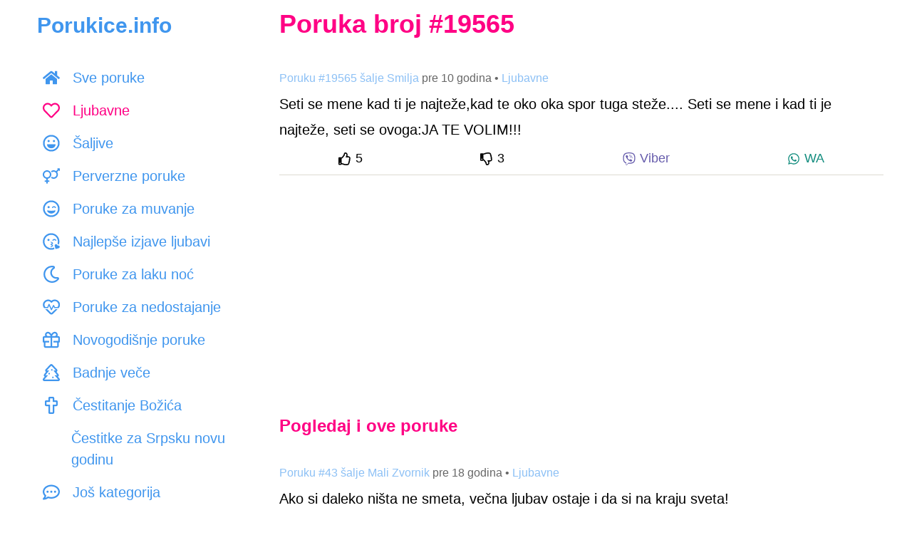

--- FILE ---
content_type: text/html; charset=UTF-8
request_url: https://www.porukice.info/sms/19565
body_size: 15424
content:
<!DOCTYPE html>
<html lang="sr-RS">
<head>
    <meta charset="utf-8">
    <title>Seti se mene kad ti je najteže,kad te oko oka... - Ljubavne</title>
    <meta name="description" content="Seti se mene kad ti je najteže,kad te oko oka spor tuga steže.... Seti se mene i kad ti je najteže, seti se ovoga:JA TE VOLIM!!!">

    <meta name="viewport" content="initial-scale=1, maximum-scale=1, width=device-width, user-scalable=no">
    <link href="https://www.porukice.info/css/style.css" rel="stylesheet">

    <meta name="verify-v1" content="aNXjuba6Vkn4qC9DtLYptjGW32jbeDhHbg/MrfHDa1o=" />
    <meta property="og:site_name" content="Porukice.info" />
    <meta property="og:type" content="website" />
    <meta property="og:title" content="Seti se mene kad ti je najteže,kad te oko oka... - Ljubavne"/>
    <meta property="og:description" content="Seti se mene kad ti je najteže,kad te oko oka spor tuga steže.... Seti se mene i kad ti je najteže, seti se ovoga:JA TE VOLIM!!!"/>
    <meta property="og:image" content="https://www.porukice.info/images/ljubavne-poruke.jpg"/>
    <meta property="fb:admins" content="519518267" />
    <script async src="https://www.googletagmanager.com/gtag/js?id=G-P87D7E48NX"></script>
    <script>
        window.dataLayer = window.dataLayer || [];
        function gtag() { dataLayer.push(arguments); }
        gtag('js', new Date());
        gtag('config', 'G-P87D7E48NX');
    </script>
    <script data-ad-client="ca-pub-0412781119490407" async src="https://pagead2.googlesyndication.com/pagead/js/adsbygoogle.js"></script>
    <link rel="canonical" href="https://www.porukice.info/sms/19565" />
    <link rel="apple-touch-icon" sizes="180x180" href="https://www.porukice.info/favicons/apple-touch-icon.png">
    <link rel="icon" type="image/png" sizes="32x32" href="https://www.porukice.info/favicons/favicon-32x32.png">
    <link rel="icon" type="image/png" sizes="16x16" href="https://www.porukice.info/favicons/favicon-16x16.png">
    <link rel="manifest" href="https://www.porukice.info/site.webmanifest">
    <link rel="mask-icon" href="https://www.porukice.info/favicons/safari-pinned-tab.svg" color="#5bbad5">
    <meta name="msapplication-TileColor" content="#2d89ef">
    <meta name="theme-color" content="#ffffff">
    <link rel="preconnect" href="https://www.googletagmanager.com">
    <link rel="preconnect" href="https://pagead2.googlesyndication.com">
    <link rel="dns-prefetch" href="https://static.xx.fbcdn.net">

    <script type="application/ld+json">
    {
        "@context" : "http://schema.org",
        "@type" : "WebSite",
        "name" : "Porukice.info",
        "url" : "https://www.porukice.info"
    }
    </script>
    <script type="application/ld+json">
    {
        "@context": "https://schema.org",
        "@type": "BreadcrumbList",
        "itemListElement": [
            {
                "@type": "ListItem",
                "position": 1,
                "name": "Najlepše poruke",
                "item": "https://www.porukice.info/"
            },
            {
                "@type": "ListItem",
                "position": 2,
                "name": "Ljubavne",
                "item": "https://www.porukice.info/ljubavne-poruke.html"
            },
            {
                "@type": "ListItem",
                "position": 3,
                "name": "Seti se mene kad ti je najteže,kad te oko oka..."
            }
        ]
    }
    </script>
</head>
<body>

<svg aria-hidden="true" focusable="false" role="img" style="position: absolute; width: 0; height: 0; overflow: hidden;" version="1.1" xmlns="http://www.w3.org/2000/svg" xmlns:xlink="http://www.w3.org/1999/xlink">
    <defs>
        <symbol id="thumbs-up" viewBox="0 0 512 512">
            <path fill="currentColor" d="M466.27 286.69C475.04 271.84 480 256 480 236.85c0-44.015-37.218-85.58-85.82-85.58H357.7c4.92-12.81 8.85-28.13 8.85-46.54C366.55 31.936 328.86 0 271.28 0c-61.607 0-58.093 94.933-71.76 108.6-22.747 22.747-49.615 66.447-68.76 83.4H32c-17.673 0-32 14.327-32 32v240c0 17.673 14.327 32 32 32h64c14.893 0 27.408-10.174 30.978-23.95 44.509 1.001 75.06 39.94 177.802 39.94 7.22 0 15.22.01 22.22.01 77.117 0 111.986-39.423 112.94-95.33 13.319-18.425 20.299-43.122 17.34-66.99 9.854-18.452 13.664-40.343 8.99-62.99zm-61.75 53.83c12.56 21.13 1.26 49.41-13.94 57.57 7.7 48.78-17.608 65.9-53.12 65.9h-37.82c-71.639 0-118.029-37.82-171.64-37.82V240h10.92c28.36 0 67.98-70.89 94.54-97.46 28.36-28.36 18.91-75.63 37.82-94.54 47.27 0 47.27 32.98 47.27 56.73 0 39.17-28.36 56.72-28.36 94.54h103.99c21.11 0 37.73 18.91 37.82 37.82.09 18.9-12.82 37.81-22.27 37.81 13.489 14.555 16.371 45.236-5.21 65.62zM88 432c0 13.255-10.745 24-24 24s-24-10.745-24-24 10.745-24 24-24 24 10.745 24 24z"></path>
        </symbol>
        <symbol id="thumbs-down" viewBox="0 0 512 512">
            <path fill="currentColor" d="M466.27 225.31c4.674-22.647.864-44.538-8.99-62.99 2.958-23.868-4.021-48.565-17.34-66.99C438.986 39.423 404.117 0 327 0c-7 0-15 .01-22.22.01C201.195.01 168.997 40 128 40h-10.845c-5.64-4.975-13.042-8-21.155-8H32C14.327 32 0 46.327 0 64v240c0 17.673 14.327 32 32 32h64c11.842 0 22.175-6.438 27.708-16h7.052c19.146 16.953 46.013 60.653 68.76 83.4 13.667 13.667 10.153 108.6 71.76 108.6 57.58 0 95.27-31.936 95.27-104.73 0-18.41-3.93-33.73-8.85-46.54h36.48c48.602 0 85.82-41.565 85.82-85.58 0-19.15-4.96-34.99-13.73-49.84zM64 296c-13.255 0-24-10.745-24-24s10.745-24 24-24 24 10.745 24 24-10.745 24-24 24zm330.18 16.73H290.19c0 37.82 28.36 55.37 28.36 94.54 0 23.75 0 56.73-47.27 56.73-18.91-18.91-9.46-66.18-37.82-94.54C206.9 342.89 167.28 272 138.92 272H128V85.83c53.611 0 100.001-37.82 171.64-37.82h37.82c35.512 0 60.82 17.12 53.12 65.9 15.2 8.16 26.5 36.44 13.94 57.57 21.581 20.384 18.699 51.065 5.21 65.62 9.45 0 22.36 18.91 22.27 37.81-.09 18.91-16.71 37.82-37.82 37.82z"></path>
        </symbol>
        <symbol id="viber-logo" style="color: #665CAC" viewBox="0 0 512 512">
            <path fill="currentColor" d="M444 49.9C431.3 38.2 379.9.9 265.3.4c0 0-135.1-8.1-200.9 52.3C27.8 89.3 14.9 143 13.5 209.5c-1.4 66.5-3.1 191.1 117 224.9h.1l-.1 51.6s-.8 20.9 13 25.1c16.6 5.2 26.4-10.7 42.3-27.8 8.7-9.4 20.7-23.2 29.8-33.7 82.2 6.9 145.3-8.9 152.5-11.2 16.6-5.4 110.5-17.4 125.7-142 15.8-128.6-7.6-209.8-49.8-246.5zM457.9 287c-12.9 104-89 110.6-103 115.1-6 1.9-61.5 15.7-131.2 11.2 0 0-52 62.7-68.2 79-5.3 5.3-11.1 4.8-11-5.7 0-6.9.4-85.7.4-85.7-.1 0-.1 0 0 0-101.8-28.2-95.8-134.3-94.7-189.8 1.1-55.5 11.6-101 42.6-131.6 55.7-50.5 170.4-43 170.4-43 96.9.4 143.3 29.6 154.1 39.4 35.7 30.6 53.9 103.8 40.6 211.1zm-139-80.8c.4 8.6-12.5 9.2-12.9.6-1.1-22-11.4-32.7-32.6-33.9-8.6-.5-7.8-13.4.7-12.9 27.9 1.5 43.4 17.5 44.8 46.2zm20.3 11.3c1-42.4-25.5-75.6-75.8-79.3-8.5-.6-7.6-13.5.9-12.9 58 4.2 88.9 44.1 87.8 92.5-.1 8.6-13.1 8.2-12.9-.3zm47 13.4c.1 8.6-12.9 8.7-12.9.1-.6-81.5-54.9-125.9-120.8-126.4-8.5-.1-8.5-12.9 0-12.9 73.7.5 133 51.4 133.7 139.2zM374.9 329v.2c-10.8 19-31 40-51.8 33.3l-.2-.3c-21.1-5.9-70.8-31.5-102.2-56.5-16.2-12.8-31-27.9-42.4-42.4-10.3-12.9-20.7-28.2-30.8-46.6-21.3-38.5-26-55.7-26-55.7-6.7-20.8 14.2-41 33.3-51.8h.2c9.2-4.8 18-3.2 23.9 3.9 0 0 12.4 14.8 17.7 22.1 5 6.8 11.7 17.7 15.2 23.8 6.1 10.9 2.3 22-3.7 26.6l-12 9.6c-6.1 4.9-5.3 14-5.3 14s17.8 67.3 84.3 84.3c0 0 9.1.8 14-5.3l9.6-12c4.6-6 15.7-9.8 26.6-3.7 14.7 8.3 33.4 21.2 45.8 32.9 7 5.7 8.6 14.4 3.8 23.6z"></path>
        </symbol>
        <symbol id="whatsapp-logo" style="color: #128C7E" viewBox="0 0 448 512">
            <path fill="currentColor" d="M380.9 97.1C339 55.1 283.2 32 223.9 32c-122.4 0-222 99.6-222 222 0 39.1 10.2 77.3 29.6 111L0 480l117.7-30.9c32.4 17.7 68.9 27 106.1 27h.1c122.3 0 224.1-99.6 224.1-222 0-59.3-25.2-115-67.1-157zm-157 341.6c-33.2 0-65.7-8.9-94-25.7l-6.7-4-69.8 18.3L72 359.2l-4.4-7c-18.5-29.4-28.2-63.3-28.2-98.2 0-101.7 82.8-184.5 184.6-184.5 49.3 0 95.6 19.2 130.4 54.1 34.8 34.9 56.2 81.2 56.1 130.5 0 101.8-84.9 184.6-186.6 184.6zm101.2-138.2c-5.5-2.8-32.8-16.2-37.9-18-5.1-1.9-8.8-2.8-12.5 2.8-3.7 5.6-14.3 18-17.6 21.8-3.2 3.7-6.5 4.2-12 1.4-32.6-16.3-54-29.1-75.5-66-5.7-9.8 5.7-9.1 16.3-30.3 1.8-3.7.9-6.9-.5-9.7-1.4-2.8-12.5-30.1-17.1-41.2-4.5-10.8-9.1-9.3-12.5-9.5-3.2-.2-6.9-.2-10.6-.2-3.7 0-9.7 1.4-14.8 6.9-5.1 5.6-19.4 19-19.4 46.3 0 27.3 19.9 53.7 22.6 57.4 2.8 3.7 39.1 59.7 94.8 83.8 35.2 15.2 49 16.5 66.6 13.9 10.7-1.6 32.8-13.4 37.4-26.4 4.6-13 4.6-24.1 3.2-26.4-1.3-2.5-5-3.9-10.5-6.6z"></path>
        </symbol>
        <symbol id="facebook-logo" style="color: #3b5998" viewBox="0 0 512 512">
            <path fill="currentColor" d="M504 256C504 119 393 8 256 8S8 119 8 256c0 123.78 90.69 226.38 209.25 245V327.69h-63V256h63v-54.64c0-62.15 37-96.48 93.67-96.48 27.14 0 55.52 4.84 55.52 4.84v61h-31.28c-30.8 0-40.41 19.12-40.41 38.73V256h68.78l-11 71.69h-57.78V501C413.31 482.38 504 379.78 504 256z"></path>
        </symbol>
        <symbol id="category-all" viewBox="0 0 576 512">
            <path fill="currentColor" d="M280.37 148.26L96 300.11V464a16 16 0 0 0 16 16l112.06-.29a16 16 0 0 0 15.92-16V368a16 16 0 0 1 16-16h64a16 16 0 0 1 16 16v95.64a16 16 0 0 0 16 16.05L464 480a16 16 0 0 0 16-16V300L295.67 148.26a12.19 12.19 0 0 0-15.3 0zM571.6 251.47L488 182.56V44.05a12 12 0 0 0-12-12h-56a12 12 0 0 0-12 12v72.61L318.47 43a48 48 0 0 0-61 0L4.34 251.47a12 12 0 0 0-1.6 16.9l25.5 31A12 12 0 0 0 45.15 301l235.22-193.74a12.19 12.19 0 0 1 15.3 0L530.9 301a12 12 0 0 0 16.9-1.6l25.5-31a12 12 0 0 0-1.7-16.93z"></path>
        </symbol>
        <symbol id="category-ljubavne-poruke" viewBox="0 0 512 512">
            <path fill="currentColor" d="M458.4 64.3C400.6 15.7 311.3 23 256 79.3 200.7 23 111.4 15.6 53.6 64.3-21.6 127.6-10.6 230.8 43 285.5l175.4 178.7c10 10.2 23.4 15.9 37.6 15.9 14.3 0 27.6-5.6 37.6-15.8L469 285.6c53.5-54.7 64.7-157.9-10.6-221.3zm-23.6 187.5L259.4 430.5c-2.4 2.4-4.4 2.4-6.8 0L77.2 251.8c-36.5-37.2-43.9-107.6 7.3-150.7 38.9-32.7 98.9-27.8 136.5 10.5l35 35.7 35-35.7c37.8-38.5 97.8-43.2 136.5-10.6 51.1 43.1 43.5 113.9 7.3 150.8z"></path>
        </symbol>
        <symbol id="category-saljive-poruke" viewBox="0 0 496 512">
            <path fill="currentColor" d="M248 8C111 8 0 119 0 256s111 248 248 248 248-111 248-248S385 8 248 8zm141.4 389.4c-37.8 37.8-88 58.6-141.4 58.6s-103.6-20.8-141.4-58.6S48 309.4 48 256s20.8-103.6 58.6-141.4S194.6 56 248 56s103.6 20.8 141.4 58.6S448 202.6 448 256s-20.8 103.6-58.6 141.4zM328 224c17.7 0 32-14.3 32-32s-14.3-32-32-32-32 14.3-32 32 14.3 32 32 32zm-160 0c17.7 0 32-14.3 32-32s-14.3-32-32-32-32 14.3-32 32 14.3 32 32 32zm194.4 64H133.6c-8.2 0-14.5 7-13.5 15 7.5 59.2 58.9 105 121.1 105h13.6c62.2 0 113.6-45.8 121.1-105 1-8-5.3-15-13.5-15z"></path>
        </symbol>
        <symbol id="category-poruke-za-muvanje" viewBox="0 0 496 512">
            <path fill="currentColor" d="M328 180c-25.69 0-55.88 16.92-59.86 42.12-1.75 11.22 11.5 18.24 19.83 10.84l9.55-8.48c14.81-13.19 46.16-13.19 60.97 0l9.55 8.48c8.48 7.43 21.56.25 19.83-10.84C383.88 196.92 353.69 180 328 180zm-160 60c17.67 0 32-14.33 32-32s-14.33-32-32-32-32 14.33-32 32 14.33 32 32 32zm185.55 64.64c-25.93 8.3-64.4 13.06-105.55 13.06s-79.62-4.75-105.55-13.06c-9.94-3.13-19.4 5.37-17.71 15.34C132.67 367.13 196.06 400 248 400s115.33-32.87 123.26-80.02c1.68-9.89-7.67-18.48-17.71-15.34zM248 8C111.03 8 0 119.03 0 256s111.03 248 248 248 248-111.03 248-248S384.97 8 248 8zm0 448c-110.28 0-200-89.72-200-200S137.72 56 248 56s200 89.72 200 200-89.72 200-200 200z"></path>
        </symbol>
        <symbol id="category-poruke-za-laku-noc" viewBox="0 0 512 512">
            <path fill="currentColor" d="M279.135 512c78.756 0 150.982-35.804 198.844-94.775 28.27-34.831-2.558-85.722-46.249-77.401-82.348 15.683-158.272-47.268-158.272-130.792 0-48.424 26.06-92.292 67.434-115.836 38.745-22.05 28.999-80.788-15.022-88.919A257.936 257.936 0 0 0 279.135 0c-141.36 0-256 114.575-256 256 0 141.36 114.576 256 256 256zm0-464c12.985 0 25.689 1.201 38.016 3.478-54.76 31.163-91.693 90.042-91.693 157.554 0 113.848 103.641 199.2 215.252 177.944C402.574 433.964 344.366 464 279.135 464c-114.875 0-208-93.125-208-208s93.125-208 208-208z"></path>
        </symbol>
        <symbol id="category-cestitke" viewBox="0 0 576 512">
            <path fill="currentColor" d="M296 464h-64V346.78l176.74-176.73c15.52-15.52 4.53-42.05-17.42-42.05H24.68c-21.95 0-32.94 26.53-17.42 42.05L184 346.78V464h-64c-22.09 0-40 17.91-40 40 0 4.42 3.58 8 8 8h240c4.42 0 8-3.58 8-8 0-22.09-17.91-40-40-40zM81.1 176h253.8L208 302.9 81.1 176zM432 0c-62.61 0-115.35 40.2-135.18 96h52.54c16.65-28.55 47.27-48 82.64-48 52.93 0 96 43.06 96 96s-43.07 96-96 96c-14.04 0-27.29-3.2-39.32-8.64l-35.26 35.26C379.23 279.92 404.59 288 432 288c79.53 0 144-64.47 144-144S511.53 0 432 0z" class=""></path>
        </symbol>
        <symbol id="category-cestitke-za-rodjendan" viewBox="0 0 448 512">
            <path fill="currentColor" d="M192 64c0-31 32-23 32-64 12 0 32 29.5 32 56s-14.25 40-32 40-32-14.25-32-32zm160 32c17.75 0 32-13.5 32-40S364 0 352 0c0 41-32 33-32 64 0 17.75 14.25 32 32 32zm96 176v240H0V272c0-26.5 21.5-48 48-48h24V112h48v112h80V112h48v112h80V112h48v112h24c26.5 0 48 21.5 48 48zm-400 6v56.831c8.352 7 15.27 13.169 26.75 13.169 25.378 0 30.13-32 74.75-32 43.974 0 49.754 32 74.5 32 25.588 0 30.061-32 74.75-32 44.473 0 49.329 32 74.75 32 11.258 0 18.135-6.18 26.5-13.187v-56.805a6 6 0 0 0-6-6L54 272a6 6 0 0 0-6 6zm352 186v-80.87c-7.001 2.914-15.54 4.87-26.5 4.87-44.544 0-49.389-32-74.75-32-25.144 0-30.329 32-74.75 32-43.974 0-49.755-32-74.5-32-25.587 0-30.062 32-74.75 32-11.084 0-19.698-1.974-26.75-4.911V464h352zM96 96c17.75 0 32-13.5 32-40S108 0 96 0c0 41-32 33-32 64 0 17.75 14.25 32 32 32z"></path>
        </symbol>
        <symbol id="category-cestitke-za-slavu" viewBox="0 0 640 512">
            <path fill="currentColor" d="M464.46 246.68L352 179.2V128h48c8.84 0 16-7.16 16-16V80c0-8.84-7.16-16-16-16h-48V16c0-8.84-7.16-16-16-16h-32c-8.84 0-16 7.16-16 16v48h-48c-8.84 0-16 7.16-16 16v32c0 8.84 7.16 16 16 16h48v51.2l-112.46 67.48A31.997 31.997 0 0 0 160 274.12V512h96v-96c0-35.35 28.65-64 64-64s64 28.65 64 64v96h96V274.12c0-11.24-5.9-21.66-15.54-27.44zM0 395.96V496c0 8.84 7.16 16 16 16h112V320L19.39 366.54A32.024 32.024 0 0 0 0 395.96zm620.61-29.42L512 320v192h112c8.84 0 16-7.16 16-16V395.96c0-12.8-7.63-24.37-19.39-29.42z" class=""></path>
        </symbol>
        <symbol id="category-ostale-poruke" viewBox="0 0 512 512">
            <path fill="currentColor" d="M464 64H48C21.49 64 0 85.49 0 112v288c0 26.51 21.49 48 48 48h416c26.51 0 48-21.49 48-48V112c0-26.51-21.49-48-48-48zm0 48v40.805c-22.422 18.259-58.168 46.651-134.587 106.49-16.841 13.247-50.201 45.072-73.413 44.701-23.208.375-56.579-31.459-73.413-44.701C106.18 199.465 70.425 171.067 48 152.805V112h416zM48 400V214.398c22.914 18.251 55.409 43.862 104.938 82.646 21.857 17.205 60.134 55.186 103.062 54.955 42.717.231 80.509-37.199 103.053-54.947 49.528-38.783 82.032-64.401 104.947-82.653V400H48z"></path>
        </symbol>
        <symbol id="category-cestitanje-uskrsa" viewBox="0 0 384 512">
            <path fill="currentColor" d="M192 0C86 0 0 214 0 320s86 192 192 192 192-86 192-192S298 0 192 0zm0 464c-79.4 0-144-64.6-144-144 0-117.41 90.58-272 144-272s144 154.59 144 272c0 79.4-64.6 144-144 144z"></path>
        </symbol>
        <symbol id="category-novogodisnje-poruke" viewBox="0 0 512 512">
            <path fill="currentColor" d="M464 144h-26.1c6.2-12.1 10.1-25.5 10.1-40 0-48.5-39.5-88-88-88-41.6 0-68.5 21.3-103 68.3-34.5-47-61.4-68.3-103-68.3-48.5 0-88 39.5-88 88 0 14.5 3.8 27.9 10.1 40H48c-26.5 0-48 21.5-48 48v128c0 8.8 7.2 16 16 16h16v107.4c0 29 23.6 52.6 52.6 52.6h342.8c29 0 52.6-23.6 52.6-52.6V336h16c8.8 0 16-7.2 16-16V192c0-26.5-21.5-48-48-48zM232 448H84.6c-2.5 0-4.6-2-4.6-4.6V336h112v-48H48v-96h184v256zm-78.1-304c-22.1 0-40-17.9-40-40s17.9-40 40-40c22 0 37.5 7.6 84.1 77l2 3h-86.1zm122-3C322.5 71.6 338 64 360 64c22.1 0 40 17.9 40 40s-17.9 40-40 40h-86.1l2-3zM464 288H320v48h112v107.4c0 2.5-2 4.6-4.6 4.6H280V192h184v96z"></path>
        </symbol>
        <symbol id="category-badnje-vece" viewBox="0 0 512 512">
            <path fill="currentColor" d="M500.3 432.6l-46.6-53.7c9.2-4.7 16.8-12.2 21.5-21.8 8-16.5 5.9-36.2-5.4-50.6L413.6 235c9.9-5 17.9-13.3 22.5-23.9 7.6-17.6 4-38-9.2-52l-136-144C281.8 5.4 269.2 0 256 0s-25.8 5.4-34.9 15l-136 144c-13.2 13.9-16.8 34.4-9.2 52 4.6 10.6 12.6 18.9 22.5 23.9l-56.2 71.5c-11.4 14.4-13.5 34.1-5.4 50.6 4.7 9.6 12.3 17.2 21.5 21.8l-46.6 53.7c-12.3 14.2-15.2 34.3-7.4 51.4C12.1 501 29.2 512 48 512h416c18.8 0 35.9-11 43.7-28.1 7.8-17.1 4.9-37.1-7.4-51.3zM48 464l110.9-128H80l113.1-144H120L256 48l136 144h-73.1L432 336h-78.9L464 464H48zm256-88c-13.3 0-24 10.7-24 24s10.7 24 24 24 24-10.7 24-24-10.7-24-24-24zM192 264c-13.3 0-24 10.7-24 24s10.7 24 24 24 24-10.7 24-24-10.7-24-24-24zm104-88c0-13.3-10.7-24-24-24s-24 10.7-24 24 10.7 24 24 24 24-10.7 24-24z"></path>
        </symbol>
        <symbol id="category-cestitanje-bozica" viewBox="0 0 384 512">
            <path fill="currentColor" d="M344 104h-64V40c0-22.06-17.94-40-40-40h-96c-22.06 0-40 17.94-40 40v64H40c-22.06 0-40 17.94-40 40v96c0 22.06 17.94 40 40 40h64v192c0 22.06 17.94 40 40 40h96c22.06 0 40-17.94 40-40V280h64c22.06 0 40-17.94 40-40v-96c0-22.06-17.94-40-40-40zm-8 128H232v232h-80V232H48v-80h104V48h80v104h104v80z"></path>
        </symbol>
        <symbol id="category-dan-zaljubljenih" viewBox="0 0 496 512">
            <path fill="currentColor" d="M353.6 304.6c-25.9 8.3-64.4 13.1-105.6 13.1s-79.6-4.8-105.6-13.1c-9.8-3.1-19.4 5.3-17.7 15.3 7.9 47.2 71.3 80 123.3 80s115.3-32.9 123.3-80c1.6-9.8-7.7-18.4-17.7-15.3zm-152.8-48.9c4.5 1.2 9.2-1.5 10.5-6l19.4-69.9c5.6-20.3-7.4-41.1-28.8-44.5-18.6-3-36.4 9.8-41.5 27.9l-2 7.1-7.1-1.9c-18.2-4.7-38.2 4.3-44.9 22-7.7 20.2 3.8 41.9 24.2 47.2l70.2 18.1zm188.8-65.3c-6.7-17.6-26.7-26.7-44.9-22l-7.1 1.9-2-7.1c-5-18.1-22.8-30.9-41.5-27.9-21.4 3.4-34.4 24.2-28.8 44.5l19.4 69.9c1.2 4.5 5.9 7.2 10.5 6l70.2-18.2c20.4-5.3 31.9-26.9 24.2-47.1zM248 8C111 8 0 119 0 256s111 248 248 248 248-111 248-248S385 8 248 8zm0 448c-110.3 0-200-89.7-200-200S137.7 56 248 56s200 89.7 200 200-89.7 200-200 200z"></path>
        </symbol>
        <symbol id="category-poruke-za-dobro-jutro" viewBox="0 0 512 512">
            <path fill="currentColor" d="M494.2 221.9l-59.8-40.5 13.7-71c2.6-13.2-1.6-26.8-11.1-36.4-9.6-9.5-23.2-13.7-36.2-11.1l-70.9 13.7-40.4-59.9c-15.1-22.3-51.9-22.3-67 0l-40.4 59.9-70.8-13.7C98 60.4 84.5 64.5 75 74.1c-9.5 9.6-13.7 23.1-11.1 36.3l13.7 71-59.8 40.5C6.6 229.5 0 242 0 255.5s6.7 26 17.8 33.5l59.8 40.5-13.7 71c-2.6 13.2 1.6 26.8 11.1 36.3 9.5 9.5 22.9 13.7 36.3 11.1l70.8-13.7 40.4 59.9C230 505.3 242.6 512 256 512s26-6.7 33.5-17.8l40.4-59.9 70.9 13.7c13.4 2.7 26.8-1.6 36.3-11.1 9.5-9.5 13.6-23.1 11.1-36.3l-13.7-71 59.8-40.5c11.1-7.5 17.8-20.1 17.8-33.5-.1-13.6-6.7-26.1-17.9-33.7zm-112.9 85.6l17.6 91.2-91-17.6L256 458l-51.9-77-90.9 17.6 17.6-91.2-76.8-52 76.8-52-17.6-91.2 91 17.6L256 53l51.9 76.9 91-17.6-17.6 91.1 76.8 52-76.8 52.1zM256 152c-57.3 0-104 46.7-104 104s46.7 104 104 104 104-46.7 104-104-46.7-104-104-104zm0 160c-30.9 0-56-25.1-56-56s25.1-56 56-56 56 25.1 56 56-25.1 56-56 56z"></path>
        </symbol>
        <symbol id="category-dvosmislene-poruke" viewBox="0 0 496 512">
            <path fill="currentColor" d="M248 8C111 8 0 119 0 256s111 248 248 248 248-111 248-248S385 8 248 8zm64 400c0 35.6-29.1 64.5-64.9 64-35.1-.5-63.1-29.8-63.1-65v-42.8l17.7-8.8c15-7.5 31.5 1.7 34.9 16.5l2.8 12.1c2.1 9.2 15.2 9.2 17.3 0l2.8-12.1c3.4-14.8 19.8-24.1 34.9-16.5l17.7 8.8V408zm28.2 25.3c2.2-8.1 3.8-16.5 3.8-25.3v-43.5c14.2-12.4 24.4-27.5 27.3-44.5 1.7-9.9-7.7-18.5-17.7-15.3-25.9 8.3-64.4 13.1-105.6 13.1s-79.6-4.8-105.6-13.1c-9.9-3.1-19.4 5.3-17.7 15.3 2.9 17 13.1 32.1 27.3 44.5V408c0 8.8 1.6 17.2 3.8 25.3C91.8 399.9 48 333 48 256c0-110.3 89.7-200 200-200s200 89.7 200 200c0 77-43.8 143.9-107.8 177.3zM168 176c-17.7 0-32 14.3-32 32s14.3 32 32 32 32-14.3 32-32-14.3-32-32-32zm160 0c-17.7 0-32 14.3-32 32s14.3 32 32 32 32-14.3 32-32-14.3-32-32-32z" class=""></path>
        </symbol>
        <symbol id="category-perverzne-poruke" viewBox="0 0 576 512">
            <path fill="currentColor" d="M288 208c0-79.5-64.5-144-144-144S0 128.5 0 208c0 71.4 51.9 130.6 120 142v58H76c-6.6 0-12 5.4-12 12v24c0 6.6 5.4 12 12 12h44v44c0 6.6 5.4 12 12 12h24c6.6 0 12-5.4 12-12v-44h44c6.6 0 12-5.4 12-12v-24c0-6.6-5.4-12-12-12h-44v-58c68.1-11.4 120-70.6 120-142zm-240 0c0-52.9 43.1-96 96-96s96 43.1 96 96-43.1 96-96 96-96-43.1-96-96zM576 12v63c0 10.7-12.9 16-20.5 8.5L541 69l-55.6 55.6c16.8 23.5 26.6 52.3 26.6 83.4 0 79.5-64.5 144-144 144-33.7 0-64.6-11.6-89.2-30.9 10.4-12.4 19.1-26.1 25.8-41 16.9 14.9 39.1 24 63.4 24 52.9 0 96-43.1 96-96s-43.1-96-96-96c-24.3 0-46.5 9.1-63.4 24-6.7-14.9-15.4-28.7-25.8-41C303.4 75.6 334.3 64 368 64c31.1 0 59.9 9.9 83.4 26.6L507 35l-14.5-14.5C484.9 12.9 490.3 0 501 0h63c6.6 0 12 5.4 12 12z" class=""></path>
        </symbol>
        <symbol id="category-ljubavne-poruke-za-nju" viewBox="0 0 288 512">
            <path fill="currentColor" d="M288 176c0-79.5-64.5-144-144-144S0 96.5 0 176c0 71.4 51.9 130.6 120 142v58H76c-6.6 0-12 5.4-12 12v24c0 6.6 5.4 12 12 12h44v44c0 6.6 5.4 12 12 12h24c6.6 0 12-5.4 12-12v-44h44c6.6 0 12-5.4 12-12v-24c0-6.6-5.4-12-12-12h-44v-58c68.1-11.4 120-70.6 120-142zm-240 0c0-52.9 43.1-96 96-96s96 43.1 96 96-43.1 96-96 96-96-43.1-96-96z" class=""></path>
        </symbol>
        <symbol id="category-ljubavne-poruke-za-njega" viewBox="0 0 384 512">
            <path fill="currentColor" d="M372 64h-63c-10.7 0-16 12.9-8.5 20.5L315 99l-87.6 87.6C203.9 169.9 175.1 160 144 160 64.5 160 0 224.5 0 304s64.5 144 144 144 144-64.5 144-144c0-31.1-9.9-59.9-26.6-83.4L349 133l14.5 14.5c7.6 7.6 20.5 2.2 20.5-8.5V76c0-6.6-5.4-12-12-12zM144 400c-52.9 0-96-43.1-96-96s43.1-96 96-96 96 43.1 96 96-43.1 96-96 96z" class=""></path>
        </symbol>
        <symbol id="category-tuzne-ljubavne-poruke" viewBox="0 0 496 512">
            <path fill="currentColor" d="M248 8C111 8 0 119 0 256s111 248 248 248 248-111 248-248S385 8 248 8zm0 448c-110.3 0-200-89.7-200-200S137.7 56 248 56s200 89.7 200 200-89.7 200-200 200zm8-152c-13.2 0-24 10.8-24 24s10.8 24 24 24c23.8 0 46.3 10.5 61.6 28.8 8.1 9.8 23.2 11.9 33.8 3.1 10.2-8.5 11.6-23.6 3.1-33.8C330 320.8 294.1 304 256 304zm-88-64c17.7 0 32-14.3 32-32s-14.3-32-32-32-32 14.3-32 32 14.3 32 32 32zm160-64c-17.7 0-32 14.3-32 32s14.3 32 32 32 32-14.3 32-32-14.3-32-32-32zm-165.6 98.8C151 290.1 126 325.4 126 342.9c0 22.7 18.8 41.1 42 41.1s42-18.4 42-41.1c0-17.5-25-52.8-36.4-68.1-2.8-3.7-8.4-3.7-11.2 0z" class=""></path>
        </symbol>
        <symbol id="category-volim-te" viewBox="0 0 504 512">
            <path fill="currentColor" d="M304 308.5c0-19.2-28.8-41.5-71.5-44-3.8-.4-7.4 2.4-8.2 6.2-.9 3.8 1.1 7.7 4.7 9.2l16.9 7.2c13 5.5 20.8 13.5 20.8 21.5s-7.8 16-20.7 21.5l-17 7.2c-5.7 2.4-6 12.2 0 14.8l16.9 7.2c13 5.5 20.8 13.5 20.8 21.5s-7.8 16-20.7 21.5l-17 7.2c-3.6 1.5-5.6 5.4-4.7 9.2.8 3.6 4.1 6.2 7.8 6.2h.5c42.8-2.5 71.5-24.8 71.5-44 0-13-13.4-27.3-35.2-36 21.7-9.1 35.1-23.4 35.1-36.4zm70.5-83.5l9.5 8.5c3.8 3.3 9.3 4 13.7 1.6 4.4-2.4 6.9-7.4 6.1-12.4-4-25.2-34.2-42.1-59.8-42.1s-55.9 16.9-59.8 42.1c-.8 5 1.7 10 6.1 12.4 5.8 3.1 11.2.7 13.7-1.6l9.5-8.5c14.8-13.2 46.2-13.2 61 0zM136 208.5c0 17.7 14.3 32 32 32s32-14.3 32-32-14.3-32-32-32-32 14.3-32 32zm365.1 194c-8-20.8-31.5-31.5-53.1-25.9l-8.4 2.2-2.3-8.4c-5.9-21.4-27-36.5-49-33-25.2 4-40.6 28.6-34 52.6l22.9 82.6c1.5 5.3 7 8.5 12.4 7.1l83-21.5c24.1-6.3 37.7-31.8 28.5-55.7zM334 436.3c-26.1 12.5-55.2 19.7-86 19.7-110.3 0-200-89.7-200-200S137.7 56 248 56s200 89.7 200 200c0 22.1-3.7 43.3-10.4 63.2 9 6.4 17 14.2 22.6 23.9 6.4.1 12.6 1.4 18.6 2.9 10.9-27.9 17.1-58.2 17.1-90C496 119 385 8 248 8S0 119 0 256s111 248 248 248c35.4 0 68.9-7.5 99.4-20.9-2.5-7.3 4.3 17.2-13.4-46.8z" class=""></path>
        </symbol>
        <symbol id="category-nedostajes-mi-ljubavi" viewBox="0 0 504 512">
            <path fill="currentColor" d="M266.4 427.7c-5.8 5.7-15.1 5.7-20.9 0L136.7 320H68.5l143.3 141.8c24.5 24.2 63.9 24.3 88.4 0L443.5 320h-68.2L266.4 427.7zM354.7 32c-36.5 0-71 12.3-98.7 34.9C228.3 44.3 193.8 32 157.3 32 86.2 32 0 88.9 0 188c0 37.3 13.7 72.1 37.8 100h116.8l29.9-71.7 56.9 126.3c5.5 12.3 22.9 12.7 28.9.6l49.7-99.4 22.1 44.2h132c24.1-27.9 37.8-62.7 37.8-100 .1-99.1-86.1-156-157.2-156zm83.9 224h-76.7l-27.6-55.2c-5.9-11.8-22.7-11.8-28.6 0l-48.9 97.9-58.2-129.3c-5.7-12.8-24-12.5-29.4.4L133.3 256H73.4c-58.8-69.5-7-176 83.9-176 31 0 51 6.2 98.7 53.4C307.1 82.9 325.1 80 354.7 80c91.2 0 142.7 106.5 83.9 176z" class=""></path>
        </symbol>
        <symbol id="category-cestitke-za-osmi-mart" viewBox="0 0 512 512">
            <path fill="currentColor" d="M495.87 288h-47.26c-67.45 0-127.49 30-168.61 77v-82a90.52 90.52 0 0 0 102.53-139A89.43 89.43 0 0 0 400 90.67 90.76 90.76 0 0 0 309.34 0 89.39 89.39 0 0 0 256 17.47 89.4 89.4 0 0 0 202.65 0 90.75 90.75 0 0 0 112 90.67 89.43 89.43 0 0 0 129.47 144 89.43 89.43 0 0 0 112 197.33a90.48 90.48 0 0 0 120 85.72v82c-41.12-47-101.16-77-168.6-77H16.13c-9.19 0-17 9-16.06 19.65C10.06 422.15 106.43 512 223.83 512h64.34c117.4 0 213.77-89.85 223.76-204.35.92-10.65-6.87-19.65-16.06-19.65zm-272 176c-79.54 0-148.7-54.09-169.91-128 75.25 0 128.67 32.21 160.93 85.92L240.13 464zm12.92-241.37a42.48 42.48 0 1 1-59.38-59.38L203.19 144l-25.82-19.25A42.27 42.27 0 0 1 160 90.67 42.7 42.7 0 0 1 202.65 48a42.26 42.26 0 0 1 34.1 17.38L256 91.2l19.25-25.82A42.24 42.24 0 0 1 309.34 48 42.71 42.71 0 0 1 352 90.67a42.28 42.28 0 0 1-17.38 34.08L308.81 144l25.81 19.25A42.28 42.28 0 0 1 352 197.33 42.71 42.71 0 0 1 309.34 240a42.26 42.26 0 0 1-34.09-17.37L256 196.8zM288 464h-16.13l25.28-42.08c32.07-53.4 85.3-85.92 160.93-85.92-21.22 73.91-90.39 128-170.08 128zm0-320a32 32 0 1 0-32 32 32 32 0 0 0 32-32z" class=""></path>
        </symbol>
        <symbol id="next" viewBox="0 0 320 512">
            <path fill="currentColor" d="M285.476 272.971L91.132 467.314c-9.373 9.373-24.569 9.373-33.941 0l-22.667-22.667c-9.357-9.357-9.375-24.522-.04-33.901L188.505 256 34.484 101.255c-9.335-9.379-9.317-24.544.04-33.901l22.667-22.667c9.373-9.373 24.569-9.373 33.941 0L285.475 239.03c9.373 9.372 9.373 24.568.001 33.941z"></path>
        </symbol>
        <symbol id="previous" viewBox="0 0 320 512">
            <path fill="currentColor" d="M34.52 239.03L228.87 44.69c9.37-9.37 24.57-9.37 33.94 0l22.67 22.67c9.36 9.36 9.37 24.52.04 33.9L131.49 256l154.02 154.75c9.34 9.38 9.32 24.54-.04 33.9l-22.67 22.67c-9.37 9.37-24.57 9.37-33.94 0L34.52 272.97c-9.37-9.37-9.37-24.57 0-33.94z"></path>
        </symbol>
        <symbol id="add-new" viewBox="0 0 512 512">
            <path fill="currentColor" d="M384 240v32c0 6.6-5.4 12-12 12h-88v88c0 6.6-5.4 12-12 12h-32c-6.6 0-12-5.4-12-12v-88h-88c-6.6 0-12-5.4-12-12v-32c0-6.6 5.4-12 12-12h88v-88c0-6.6 5.4-12 12-12h32c6.6 0 12 5.4 12 12v88h88c6.6 0 12 5.4 12 12zm120 16c0 137-111 248-248 248S8 393 8 256 119 8 256 8s248 111 248 248zm-48 0c0-110.5-89.5-200-200-200S56 145.5 56 256s89.5 200 200 200 200-89.5 200-200z" class=""></path>
        </symbol>
        <symbol id="delete" viewBox="0 0 448 512">
            <path fill="currentColor" d="M268 416h24a12 12 0 0 0 12-12V188a12 12 0 0 0-12-12h-24a12 12 0 0 0-12 12v216a12 12 0 0 0 12 12zM432 80h-82.41l-34-56.7A48 48 0 0 0 274.41 0H173.59a48 48 0 0 0-41.16 23.3L98.41 80H16A16 16 0 0 0 0 96v16a16 16 0 0 0 16 16h16v336a48 48 0 0 0 48 48h288a48 48 0 0 0 48-48V128h16a16 16 0 0 0 16-16V96a16 16 0 0 0-16-16zM171.84 50.91A6 6 0 0 1 177 48h94a6 6 0 0 1 5.15 2.91L293.61 80H154.39zM368 464H80V128h288zm-212-48h24a12 12 0 0 0 12-12V188a12 12 0 0 0-12-12h-24a12 12 0 0 0-12 12v216a12 12 0 0 0 12 12z" class=""></path>
        </symbol>
        <symbol id="all-categories" viewBox="0 0 512 512">
            <path fill="currentColor" d="M144 208c-17.7 0-32 14.3-32 32s14.3 32 32 32 32-14.3 32-32-14.3-32-32-32zm112 0c-17.7 0-32 14.3-32 32s14.3 32 32 32 32-14.3 32-32-14.3-32-32-32zm112 0c-17.7 0-32 14.3-32 32s14.3 32 32 32 32-14.3 32-32-14.3-32-32-32zM256 32C114.6 32 0 125.1 0 240c0 47.6 19.9 91.2 52.9 126.3C38 405.7 7 439.1 6.5 439.5c-6.6 7-8.4 17.2-4.6 26S14.4 480 24 480c61.5 0 110-25.7 139.1-46.3C192 442.8 223.2 448 256 448c141.4 0 256-93.1 256-208S397.4 32 256 32zm0 368c-26.7 0-53.1-4.1-78.4-12.1l-22.7-7.2-19.5 13.8c-14.3 10.1-33.9 21.4-57.5 29 7.3-12.1 14.4-25.7 19.9-40.2l10.6-28.1-20.6-21.8C69.7 314.1 48 282.2 48 240c0-88.2 93.3-160 208-160s208 71.8 208 160-93.3 160-208 160z" class=""></path>
        </symbol>
    </defs>
</svg>
<div id="fb-root"></div>
<script async defer crossorigin="anonymous" src="https://connect.facebook.net/sr_RS/sdk.js#xfbml=1&version=v7.0&appId=2625773834302708&autoLogAppEvents=1" nonce="gQtu99NE"></script>

<div class="container">
    <aside class="sidebar">
        <h2><a href="https://www.porukice.info/" class="home">Porukice.info</a></h2>

        <nav class="categories">
            <ul>
                <li class="">
                    <a href="https://www.porukice.info/" class="nav-item">
                        <svg width="24" height="24"><use xlink:href="#category-all"></use></svg>
                        Sve poruke
                    </a>
                </li>
                                                <li class="active">
                    <a href="https://www.porukice.info/ljubavne-poruke.html" class="nav-item">
                        <svg width="24" height="24"><use xlink:href="#category-ljubavne-poruke"></use></svg>
                        Ljubavne
                    </a>
                </li>
                                <li class="">
                    <a href="https://www.porukice.info/saljive-poruke.html" class="nav-item">
                        <svg width="24" height="24"><use xlink:href="#category-saljive-poruke"></use></svg>
                        Šaljive
                    </a>
                </li>
                                <li class="">
                    <a href="https://www.porukice.info/perverzne-poruke.html" class="nav-item">
                        <svg width="24" height="24"><use xlink:href="#category-perverzne-poruke"></use></svg>
                        Perverzne poruke
                    </a>
                </li>
                                <li class="">
                    <a href="https://www.porukice.info/poruke-za-muvanje.html" class="nav-item">
                        <svg width="24" height="24"><use xlink:href="#category-poruke-za-muvanje"></use></svg>
                        Poruke za muvanje
                    </a>
                </li>
                                <li class="">
                    <a href="https://www.porukice.info/volim-te.html" class="nav-item">
                        <svg width="24" height="24"><use xlink:href="#category-volim-te"></use></svg>
                        Najlepše izjave ljubavi
                    </a>
                </li>
                                <li class="">
                    <a href="https://www.porukice.info/poruke-za-laku-noc.html" class="nav-item">
                        <svg width="24" height="24"><use xlink:href="#category-poruke-za-laku-noc"></use></svg>
                        Poruke za laku noć
                    </a>
                </li>
                                <li class="">
                    <a href="https://www.porukice.info/nedostajes-mi-ljubavi.html" class="nav-item">
                        <svg width="24" height="24"><use xlink:href="#category-nedostajes-mi-ljubavi"></use></svg>
                        Poruke za nedostajanje
                    </a>
                </li>
                                <li class="">
                    <a href="https://www.porukice.info/novogodisnje-poruke.html" class="nav-item">
                        <svg width="24" height="24"><use xlink:href="#category-novogodisnje-poruke"></use></svg>
                        Novogodišnje poruke
                    </a>
                </li>
                                <li class="">
                    <a href="https://www.porukice.info/badnje-vece.html" class="nav-item">
                        <svg width="24" height="24"><use xlink:href="#category-badnje-vece"></use></svg>
                        Badnje veče
                    </a>
                </li>
                                <li class="">
                    <a href="https://www.porukice.info/cestitanje-bozica.html" class="nav-item">
                        <svg width="24" height="24"><use xlink:href="#category-cestitanje-bozica"></use></svg>
                        Čestitanje Božića
                    </a>
                </li>
                                <li class="">
                    <a href="https://www.porukice.info/cestitke-za-srpsku-novu-godinu.html" class="nav-item">
                        <svg width="24" height="24"><use xlink:href="#category-cestitke-za-srpsku-novu-godinu"></use></svg>
                        Čestitke za Srpsku novu godinu
                    </a>
                </li>
                                <a href="https://www.porukice.info/sve-kategorije.html" class="nav-item">
                    <svg width="24" height="24"><use xlink:href="#all-categories"></use></svg>
                    Još kategorija
                </a>
            </ul>
        </nav>

        <a class="nav-item new-message" href="#new-message">
            <svg width="24" height="24"><use xlink:href="#add-new"></use></svg>
            Dodaj novu poruku
        </a>

        <div class="facebook-widget">
            <div class="fb-page" data-href="https://www.facebook.com/porukice/" data-tabs="" data-width="300" data-height="" data-small-header="false" data-adapt-container-width="true" data-hide-cover="false" data-show-facepile="true" data-lazy="true"></div>
        </div>
    </aside>

    <main>
        <header class="category-header">
            <button class="nav-toggle" title="Navigacija">
                <span></span>
            </button>

            <div class="heading ">
                <h1>Poruka broj #19565</h1>
            </div>
        </header>

        <section>
    <article class="message" data-id="19565">
    <aside>
        <a class="sms" href="https://www.porukice.info/sms/19565" title="Stalna veza do poruke #19565">Poruku #19565 šalje Smilja</a>
                <span class="details">
            <time datetime="2015-12-16 14:37:57">pre 10 godina</time>
            &bull;
            <a href="https://www.porukice.info/ljubavne-poruke.html">Ljubavne</a>
        </span>
            </aside>

    <section class="text">
        Seti se mene kad ti je najteže,kad te oko oka spor tuga steže.... Seti se mene i kad ti je najteže, seti se ovoga:JA TE VOLIM!!!
    </section>

    <section class="actions">
        <button class="upvote " title="Sviđa mi se" data-vote="+">
            <svg width="18" height="18"><use xlink:href="#thumbs-up"></use></svg>
            <span>5</span>
        </button>

        <button class="downvote " title="Ne sviđa mi se" data-vote="-">
            <svg width="18" height="18"><use xlink:href="#thumbs-down"></use></svg>
            <span>3</span>
        </button>

        <button title="Pošalji preko Vibera" data-share="viber">
            <svg width="18" height="18"><use xlink:href="#viber-logo"></use></svg>
            <span style="color: #665CAC">Viber</span>
        </button>

        <button title="Pošalji preko WhatsApp-a" data-share="whatsapp">
            <svg width="18" height="18"><use xlink:href="#whatsapp-logo"></use></svg>
            <span style="color: #128C7E">WA</span>
        </button>

            </section>
</article>
    <div class="placeholder">
        <!-- Појединачна порука -->
        <ins class="adsbygoogle"
             style="display:block"
             data-ad-client="ca-pub-0412781119490407"
             data-ad-slot="5237863786"
             data-ad-format="auto"
             data-full-width-responsive="true"></ins>
        <script>
            (adsbygoogle = window.adsbygoogle || []).push({});
        </script>
    </div>
</section>

<section class="related">
    <h3>Pogledaj i ove poruke</h3>

            <article class="message" data-id="43">
    <aside>
        <a class="sms" href="https://www.porukice.info/sms/43" title="Stalna veza do poruke #43">Poruku #43 šalje Mali Zvornik</a>
                <span class="details">
            <time datetime="2007-06-14 18:37:48">pre 18 godina</time>
            &bull;
            <a href="https://www.porukice.info/ljubavne-poruke.html">Ljubavne</a>
        </span>
            </aside>

    <section class="text">
        Ako si daleko ništa ne smeta, večna ljubav ostaje i da si na kraju sveta!
    </section>

    <section class="actions">
        <button class="upvote " title="Sviđa mi se" data-vote="+">
            <svg width="18" height="18"><use xlink:href="#thumbs-up"></use></svg>
            <span>235</span>
        </button>

        <button class="downvote " title="Ne sviđa mi se" data-vote="-">
            <svg width="18" height="18"><use xlink:href="#thumbs-down"></use></svg>
            <span>40</span>
        </button>

        <button title="Pošalji preko Vibera" data-share="viber">
            <svg width="18" height="18"><use xlink:href="#viber-logo"></use></svg>
            <span style="color: #665CAC">Viber</span>
        </button>

        <button title="Pošalji preko WhatsApp-a" data-share="whatsapp">
            <svg width="18" height="18"><use xlink:href="#whatsapp-logo"></use></svg>
            <span style="color: #128C7E">WA</span>
        </button>

            </section>
</article>
                    <article class="message" data-id="1975">
    <aside>
        <a class="sms" href="https://www.porukice.info/sms/1975" title="Stalna veza do poruke #1975">Poruku #1975 šalje tvoja Ivona-Bg</a>
                <span class="details">
            <time datetime="2012-02-02 20:42:17">pre 13 godina</time>
            &bull;
            <a href="https://www.porukice.info/ljubavne-poruke.html">Ljubavne</a>
        </span>
            </aside>

    <section class="text">
        I ne zaboravi...mazo moja...sta god da se desi danas...ja cu biti ona od juce...koja ce te voleti sutra...koja ce te voleti onoliko koliko je vecnost vecna...&#039;&#039;&#039;ti si moj andeo sto mi na srcu spava..mazuljo moja...&#039;&#039;&#039;&#039;&#039;&#039;&#039;&#039;&#039;&#039;&#039;Milanu s ljubavlju...
    </section>

    <section class="actions">
        <button class="upvote " title="Sviđa mi se" data-vote="+">
            <svg width="18" height="18"><use xlink:href="#thumbs-up"></use></svg>
            <span>20</span>
        </button>

        <button class="downvote " title="Ne sviđa mi se" data-vote="-">
            <svg width="18" height="18"><use xlink:href="#thumbs-down"></use></svg>
            <span>8</span>
        </button>

        <button title="Pošalji preko Vibera" data-share="viber">
            <svg width="18" height="18"><use xlink:href="#viber-logo"></use></svg>
            <span style="color: #665CAC">Viber</span>
        </button>

        <button title="Pošalji preko WhatsApp-a" data-share="whatsapp">
            <svg width="18" height="18"><use xlink:href="#whatsapp-logo"></use></svg>
            <span style="color: #128C7E">WA</span>
        </button>

            </section>
</article>
                    <article class="message" data-id="1724">
    <aside>
        <a class="sms" href="https://www.porukice.info/sms/1724" title="Stalna veza do poruke #1724">Poruku #1724 šalje zvoncica</a>
                <span class="details">
            <time datetime="2011-12-02 11:51:32">pre 14 godina</time>
            &bull;
            <a href="https://www.porukice.info/ljubavne-poruke.html">Ljubavne</a>
        </span>
            </aside>

    <section class="text">
        Zivi za svoje &quot;HOCU&quot; a ne za tudje &quot;TREBALO BI&quot; i ne placi za onim sto nemas vec pusti druge da placu sto nemaju tebe.Za svet si samo &quot;NEKO&quot; a za nekog si ceo &quot;SVET&quot;.....
    </section>

    <section class="actions">
        <button class="upvote " title="Sviđa mi se" data-vote="+">
            <svg width="18" height="18"><use xlink:href="#thumbs-up"></use></svg>
            <span>73</span>
        </button>

        <button class="downvote " title="Ne sviđa mi se" data-vote="-">
            <svg width="18" height="18"><use xlink:href="#thumbs-down"></use></svg>
            <span>12</span>
        </button>

        <button title="Pošalji preko Vibera" data-share="viber">
            <svg width="18" height="18"><use xlink:href="#viber-logo"></use></svg>
            <span style="color: #665CAC">Viber</span>
        </button>

        <button title="Pošalji preko WhatsApp-a" data-share="whatsapp">
            <svg width="18" height="18"><use xlink:href="#whatsapp-logo"></use></svg>
            <span style="color: #128C7E">WA</span>
        </button>

            </section>
</article>
                <article class="placeholder">
            <!-- Поруке 1 -->
            <ins class="adsbygoogle"
                 style="display:block"
                 data-ad-client="ca-pub-0412781119490407"
                 data-ad-slot="9239977531"
                 data-ad-format="auto"
                 data-full-width-responsive="true"></ins>
            <script>
                (adsbygoogle = window.adsbygoogle || []).push({});
            </script>
        </article>
                    <article class="message" data-id="22395">
    <aside>
        <a class="sms" href="https://www.porukice.info/sms/22395" title="Stalna veza do poruke #22395">Poruku #22395 šalje Vikica</a>
                <span class="details">
            <time datetime="2021-04-23 22:12:57">pre 4 godine</time>
            &bull;
            <a href="https://www.porukice.info/ljubavne-poruke.html">Ljubavne</a>
        </span>
            </aside>

    <section class="text">
        iako si daleko srce redovno putuje samo da te osetim kraj sebe ❤️🥀<br />
Pandica🐼
    </section>

    <section class="actions">
        <button class="upvote " title="Sviđa mi se" data-vote="+">
            <svg width="18" height="18"><use xlink:href="#thumbs-up"></use></svg>
            <span>21</span>
        </button>

        <button class="downvote " title="Ne sviđa mi se" data-vote="-">
            <svg width="18" height="18"><use xlink:href="#thumbs-down"></use></svg>
            <span>1</span>
        </button>

        <button title="Pošalji preko Vibera" data-share="viber">
            <svg width="18" height="18"><use xlink:href="#viber-logo"></use></svg>
            <span style="color: #665CAC">Viber</span>
        </button>

        <button title="Pošalji preko WhatsApp-a" data-share="whatsapp">
            <svg width="18" height="18"><use xlink:href="#whatsapp-logo"></use></svg>
            <span style="color: #128C7E">WA</span>
        </button>

            </section>
</article>
                    <article class="message" data-id="1084">
    <aside>
        <a class="sms" href="https://www.porukice.info/sms/1084" title="Stalna veza do poruke #1084">Poruku #1084 šalje Nina O:)</a>
                <span class="details">
            <time datetime="2011-06-20 20:37:39">pre 14 godina</time>
            &bull;
            <a href="https://www.porukice.info/ljubavne-poruke.html">Ljubavne</a>
        </span>
            </aside>

    <section class="text">
        Ti si moja ljubav za vremena sva,nisi ti andjeo, a nisam ni ja!Staje bilo,bilo je nije me sramota,ti si ljubav mog zivota!!!
    </section>

    <section class="actions">
        <button class="upvote " title="Sviđa mi se" data-vote="+">
            <svg width="18" height="18"><use xlink:href="#thumbs-up"></use></svg>
            <span>90</span>
        </button>

        <button class="downvote " title="Ne sviđa mi se" data-vote="-">
            <svg width="18" height="18"><use xlink:href="#thumbs-down"></use></svg>
            <span>16</span>
        </button>

        <button title="Pošalji preko Vibera" data-share="viber">
            <svg width="18" height="18"><use xlink:href="#viber-logo"></use></svg>
            <span style="color: #665CAC">Viber</span>
        </button>

        <button title="Pošalji preko WhatsApp-a" data-share="whatsapp">
            <svg width="18" height="18"><use xlink:href="#whatsapp-logo"></use></svg>
            <span style="color: #128C7E">WA</span>
        </button>

            </section>
</article>
                    <article class="message" data-id="813">
    <aside>
        <a class="sms" href="https://www.porukice.info/sms/813" title="Stalna veza do poruke #813">Poruku #813 šalje Aleksandra :)</a>
                <span class="details">
            <time datetime="2010-12-07 23:37:40">pre 15 godina</time>
            &bull;
            <a href="https://www.porukice.info/ljubavne-poruke.html">Ljubavne</a>
        </span>
            </aside>

    <section class="text">
        ONA: Prijatelji smo zar ne?<br />
ON: Naravno!!! <br />
ONA: Onda budi iskren, u koga si zaljubljen??? <br />
ON: Ona je nesto posebno... <br />
ONA: Oh..,mora da je jako sretna...<br />
ON: Mozda... Volim je od dana kad sam prvi put razgovarao sa njom...<br />
ONA: Stvarno??? Prijatelji smo-nazovi je, hocu da je upoznam... <br />
ON: Ok...(vadi telefon i bira broj) ONA: Pricekaj-neko me zove... Halo??? <br />
ON: VOLIM TE!!!
    </section>

    <section class="actions">
        <button class="upvote " title="Sviđa mi se" data-vote="+">
            <svg width="18" height="18"><use xlink:href="#thumbs-up"></use></svg>
            <span>120</span>
        </button>

        <button class="downvote " title="Ne sviđa mi se" data-vote="-">
            <svg width="18" height="18"><use xlink:href="#thumbs-down"></use></svg>
            <span>26</span>
        </button>

        <button title="Pošalji preko Vibera" data-share="viber">
            <svg width="18" height="18"><use xlink:href="#viber-logo"></use></svg>
            <span style="color: #665CAC">Viber</span>
        </button>

        <button title="Pošalji preko WhatsApp-a" data-share="whatsapp">
            <svg width="18" height="18"><use xlink:href="#whatsapp-logo"></use></svg>
            <span style="color: #128C7E">WA</span>
        </button>

            </section>
</article>
                    <article class="message" data-id="18962">
    <aside>
        <a class="sms" href="https://www.porukice.info/sms/18962" title="Stalna veza do poruke #18962">Poruku #18962 šalje ja</a>
                <span class="details">
            <time datetime="2015-04-29 13:55:56">pre 10 godina</time>
            &bull;
            <a href="https://www.porukice.info/ljubavne-poruke.html">Ljubavne</a>
        </span>
            </aside>

    <section class="text">
        Momak: sad će 00:00, zaželi želju<br />
Cura: koja će biti tvoja?<br />
Momak: da uspijemo... tvoja?<br />
Cura: da se ispuni tvoja
    </section>

    <section class="actions">
        <button class="upvote " title="Sviđa mi se" data-vote="+">
            <svg width="18" height="18"><use xlink:href="#thumbs-up"></use></svg>
            <span>18</span>
        </button>

        <button class="downvote " title="Ne sviđa mi se" data-vote="-">
            <svg width="18" height="18"><use xlink:href="#thumbs-down"></use></svg>
            <span>4</span>
        </button>

        <button title="Pošalji preko Vibera" data-share="viber">
            <svg width="18" height="18"><use xlink:href="#viber-logo"></use></svg>
            <span style="color: #665CAC">Viber</span>
        </button>

        <button title="Pošalji preko WhatsApp-a" data-share="whatsapp">
            <svg width="18" height="18"><use xlink:href="#whatsapp-logo"></use></svg>
            <span style="color: #128C7E">WA</span>
        </button>

            </section>
</article>
                    <article class="message" data-id="1009">
    <aside>
        <a class="sms" href="https://www.porukice.info/sms/1009" title="Stalna veza do poruke #1009">Poruku #1009 šalje MAKI</a>
                <span class="details">
            <time datetime="2011-04-11 14:16:09">pre 14 godina</time>
            &bull;
            <a href="https://www.porukice.info/ljubavne-poruke.html">Ljubavne</a>
        </span>
            </aside>

    <section class="text">
        Smeh je znak srece. Nada je znak vere. Poljubac je znak ljubavi. A imati mene....e to je vec znak dobrog ukusa.... :)))))<br />

    </section>

    <section class="actions">
        <button class="upvote " title="Sviđa mi se" data-vote="+">
            <svg width="18" height="18"><use xlink:href="#thumbs-up"></use></svg>
            <span>232</span>
        </button>

        <button class="downvote " title="Ne sviđa mi se" data-vote="-">
            <svg width="18" height="18"><use xlink:href="#thumbs-down"></use></svg>
            <span>77</span>
        </button>

        <button title="Pošalji preko Vibera" data-share="viber">
            <svg width="18" height="18"><use xlink:href="#viber-logo"></use></svg>
            <span style="color: #665CAC">Viber</span>
        </button>

        <button title="Pošalji preko WhatsApp-a" data-share="whatsapp">
            <svg width="18" height="18"><use xlink:href="#whatsapp-logo"></use></svg>
            <span style="color: #128C7E">WA</span>
        </button>

            </section>
</article>
            
            <article class="placeholder">
            <!-- Поруке 2 -->
            <ins class="adsbygoogle"
                 style="display:block"
                 data-ad-client="ca-pub-0412781119490407"
                 data-ad-slot="3051626092"
                 data-ad-format="auto"
                 data-full-width-responsive="true"></ins>
            <script>
                (adsbygoogle = window.adsbygoogle || []).push({});
            </script>
        </article>
    </section>


        <footer>
            Autor: Joca, ikonice: Font Awesome
        </footer>
    </main>
</div>

<script type="text/javascript">
    window.onload = function () {
        const siteUrl = 'https://www.porukice.info';

        document.addEventListener('click', function (e) {
            const container = document.querySelector('div.container');
            if (!container.classList.contains('nav-open')) {
                return;
            }

            if (document.querySelector('aside.sidebar').contains(e.target) || document.querySelector('header.category-header').contains(e.target)) {
                return;
            }

            container.classList.remove('nav-open');
        });

        document.querySelector('.nav-toggle').onclick = function () {
            document.querySelector('div.container').classList.toggle('nav-open');
        };

        document.querySelector('.new-message').onclick = function (event) {
            event.preventDefault();

            document.querySelector('div.container').classList.remove('nav-open');

            window.scrollTo({ top: document.querySelector('.add-new-message').offsetTop, behavior: 'smooth'});
        }

        const viberButtons = document.querySelectorAll('button[data-share=viber]');
        for (let i = 0; i < viberButtons.length; i++) {
            viberButtons[i].onclick = function () {
                const messageElement = this.parentElement.parentElement;
                const id = messageElement.getAttribute('data-id');
                const message = messageElement.querySelector('.text').innerText;
                gtag('event', 'share', { 'network': 'Viber', 'message': '#' + id });
                window.location = "https://3p3x.adj.st/?adjust_t=u783g1_kw9yml&adjust_fallback=https%3A%2F%2Fwww.viber.com%2F%3Futm_source%3DPartner%26utm_medium%3DSharebutton%26utm_campaign%3DDefualt&adjust_campaign=Sharebutton&adjust_deeplink=" + encodeURIComponent("viber://forward?text=" + encodeURIComponent(message));
            };
        }

        const whatsappButtons = document.querySelectorAll('button[data-share=whatsapp]');
        for (let i = 0; i < whatsappButtons.length; i++) {
            whatsappButtons[i].onclick = function () {
                const messageElement = this.parentElement.parentElement;
                const id = messageElement.getAttribute('data-id');
                const message = messageElement.querySelector('.text').innerText;
                gtag('event', 'share', { 'network': 'WhatsApp', 'message': '#' + id });
                window.location = "https://api.whatsapp.com/send?text=" + encodeURIComponent(message);
            };
        }

        const voteButtons = document.querySelectorAll('button[data-vote]');
        for (let i = 0; i < voteButtons.length; i++) {
            voteButtons[i].onclick = function () {
                const messageElement = this.parentElement.parentElement;
                const id = messageElement.getAttribute('data-id');
                const direction = this.getAttribute('data-vote');

                if (!this.classList.contains('voted') && 'vibrate' in navigator) {
                    navigator.vibrate(50);
                }

                const request = new XMLHttpRequest();
                request.open('POST', `${siteUrl}/sms/${id}/vote`, true);
                request.setRequestHeader('Content-Type', 'application/json; charset=UTF-8');
                request.onload = function() {
                    if (this.status >= 200) {
                        const json = JSON.parse(this.response);


                        const plusValue = json.plus > 0 ? json.plus : '';
                        const minusValue = json.minus > 0 ? json.minus : '';
                        messageElement.querySelector('button[data-vote="+"] span').innerHTML = plusValue;
                        messageElement.querySelector('button[data-vote="-"] span').innerHTML = minusValue;

                        const plusElement = messageElement.querySelector('button[data-vote="+"]');
                        const minusElement = messageElement.querySelector('button[data-vote="-"]');

                        plusElement.classList.remove('voted-now');
                        minusElement.classList.remove('voted-now');

                        if (direction === '+') {
                            plusElement.classList.toggle('voted');
                            minusElement.classList.remove('voted');

                            if (plusElement.classList.contains('voted')) {
                                plusElement.classList.add('voted-now');
                            }

                        } else {
                            plusElement.classList.remove('voted');
                            minusElement.classList.toggle('voted');

                            if (minusElement.classList.contains('voted')) {
                                minusElement.classList.add('voted-now');
                            }
                        }
                    }

                    if (this.status === 201) {
                        gtag('event', 'vote', {'direction': direction});
                    }
                };
                request.onerror = function() {
                    console.error(this.response);
                };

                request.send(JSON.stringify({ direction: direction }));
            };
        }

        
        
        const newMessageForm = document.getElementById('new-message');
        if (newMessageForm) {
            const newMessage = document.querySelector('textarea[name=message]');
            const newAuthor = document.querySelector('input[name=author]');

            newMessage.onkeyup = function () {
                document.getElementById('charcount').innerText = newMessage.value.length;
            };

            newMessageForm.onsubmit = function () {
                if (!newMessage.value.trim() || !newAuthor.value.trim()) {
                    alert('Moraš da uneseš ime i tekst poruke.');
                    return false;
                }

                if (newMessage.value.length < 20) {
                    alert('Poruka je previše kratka. Potrudi se malo više :).');
                    return false;
                }

                if (message.value.length > 360) {
                    alert('Polako, stani. Ne pišemo romane, već SMS poruke :).\nProbaj da smanjiš dužinu poruke.');
                    return false;
                }

                newMessage.setAttribute('disabled', 'disabled');
                newMessageForm.querySelector('button').setAttribute('disabled', 'disabled');

                const request = new XMLHttpRequest();
                request.open('POST', `${siteUrl}/sms`, true);
                request.setRequestHeader('Content-Type', 'application/json; charset=UTF-8');
                request.onload = function() {
                    newMessage.removeAttribute('disabled');
                    newMessageForm.querySelector('button').removeAttribute('disabled');

                    if (this.status === 201) {
                        newMessage.value = '';
                        document.getElementById('charcount').innerText = '0';

                        document.getElementById('messages').insertAdjacentHTML("beforeend", this.response);
                        window.scrollTo({ top: document.querySelector("article[data-id]:last-child").offsetTop, behavior: 'smooth'});

                        return;
                    }

                    if (this.status === 422) {
                        const json = JSON.parse(this.response);
                        alert(json.message);

                        return;
                    }

                    alert('Došlo je do greške, pokušaj ponovo malo kasnije.')
                };
                request.onerror = function() {
                    console.error(this.response);
                };

                const categorySelect = newMessageForm.querySelector('select[name=category]');

                const data = {
                    author: newAuthor.value,
                    message: newMessage.value,
                    category: categorySelect.value
                };

                request.send(JSON.stringify(data));

                gtag('event', 'send_message', {'category': categorySelect.options[categorySelect.selectedIndex].text})

                return false;
            };
        }
    };
</script>
</body>
</html>

--- FILE ---
content_type: text/html; charset=utf-8
request_url: https://www.google.com/recaptcha/api2/aframe
body_size: 268
content:
<!DOCTYPE HTML><html><head><meta http-equiv="content-type" content="text/html; charset=UTF-8"></head><body><script nonce="4gKBkP9Xmc8QwfLA4NUQtw">/** Anti-fraud and anti-abuse applications only. See google.com/recaptcha */ try{var clients={'sodar':'https://pagead2.googlesyndication.com/pagead/sodar?'};window.addEventListener("message",function(a){try{if(a.source===window.parent){var b=JSON.parse(a.data);var c=clients[b['id']];if(c){var d=document.createElement('img');d.src=c+b['params']+'&rc='+(localStorage.getItem("rc::a")?sessionStorage.getItem("rc::b"):"");window.document.body.appendChild(d);sessionStorage.setItem("rc::e",parseInt(sessionStorage.getItem("rc::e")||0)+1);localStorage.setItem("rc::h",'1769311397883');}}}catch(b){}});window.parent.postMessage("_grecaptcha_ready", "*");}catch(b){}</script></body></html>